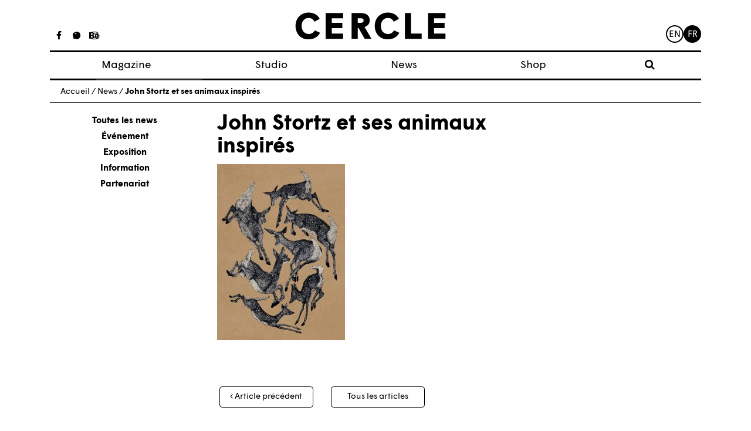

--- FILE ---
content_type: text/html; charset=UTF-8
request_url: https://www.cerclemagazine.com/magazine/articles-magazine/john-stortz-et-ses-animaux-inspires/attachment/540/
body_size: 6942
content:
<!DOCTYPE html><html lang="fr-FR"><head><meta charset="UTF-8"><meta http-equiv="X-UA-Compatible" content="IE=edge"><meta name="viewport" content="width=device-width, initial-scale=1"><meta name="mobile-web-app-capable" content="yes"><meta name="apple-mobile-web-app-capable" content="yes"><meta name="apple-mobile-web-app-title" content="Cercle - Studio de création graphique à Strasbourg, France."><link rel="profile" href="https://gmpg.org/xfn/11"><link rel="pingback" href="https://www.cerclemagazine.com/xmlrpc.php"><link href="https://fonts.googleapis.com/css?family=Work+Sans:300,400,600" rel="stylesheet"><meta name='robots' content='index, follow, max-image-preview:large, max-snippet:-1, max-video-preview:-1' /><link media="all" href="https://www.cerclemagazine.com/wp-content/cache/autoptimize/css/autoptimize_4b5a9d6290582b0273bac601b3b4e896.css" rel="stylesheet"><link media="only screen and (max-width: 768px)" href="https://www.cerclemagazine.com/wp-content/cache/autoptimize/css/autoptimize_6fe211f8bb15af76999ce9135805d7af.css" rel="stylesheet"><title>John Stortz et ses animaux inspirés &#8212; Cercle</title><link rel="canonical" href="https://www.cerclemagazine.com/wp-content/uploads/2013/10/540.jpg" /><meta property="og:locale" content="fr_FR" /><meta property="og:type" content="article" /><meta property="og:title" content="John Stortz et ses animaux inspirés &#8212; Cercle" /><meta property="og:description" content="Spring Fawns, 2013 [...]Lire la suite…" /><meta property="og:url" content="https://www.cerclemagazine.com/wp-content/uploads/2013/10/540.jpg" /><meta property="og:site_name" content="Cercle" /><meta property="article:publisher" content="https://www.facebook.com/cerclemagazine/" /><meta property="article:modified_time" content="2017-06-06T12:25:55+00:00" /><meta property="og:image" content="https://www.cerclemagazine.com/magazine/articles-magazine/john-stortz-et-ses-animaux-inspires/attachment/540" /><meta property="og:image:width" content="670" /><meta property="og:image:height" content="921" /><meta property="og:image:type" content="image/jpeg" /><meta name="twitter:card" content="summary_large_image" /><meta name="twitter:site" content="@CercleMagazine" /> <script type="application/ld+json" class="yoast-schema-graph">{"@context":"https://schema.org","@graph":[{"@type":"WebPage","@id":"https://www.cerclemagazine.com/wp-content/uploads/2013/10/540.jpg","url":"https://www.cerclemagazine.com/wp-content/uploads/2013/10/540.jpg","name":"John Stortz et ses animaux inspirés &#8212; Cercle","isPartOf":{"@id":"https://www.cerclemagazine.com/#website"},"primaryImageOfPage":{"@id":"https://www.cerclemagazine.com/wp-content/uploads/2013/10/540.jpg#primaryimage"},"image":{"@id":"https://www.cerclemagazine.com/wp-content/uploads/2013/10/540.jpg#primaryimage"},"thumbnailUrl":"https://www.cerclemagazine.com/wp-content/uploads/2013/10/540.jpg","datePublished":"2017-06-06T12:24:01+00:00","dateModified":"2017-06-06T12:25:55+00:00","breadcrumb":{"@id":"https://www.cerclemagazine.com/wp-content/uploads/2013/10/540.jpg#breadcrumb"},"inLanguage":"fr-FR","potentialAction":[{"@type":"ReadAction","target":["https://www.cerclemagazine.com/wp-content/uploads/2013/10/540.jpg"]}]},{"@type":"ImageObject","inLanguage":"fr-FR","@id":"https://www.cerclemagazine.com/wp-content/uploads/2013/10/540.jpg#primaryimage","url":"https://www.cerclemagazine.com/wp-content/uploads/2013/10/540.jpg","contentUrl":"https://www.cerclemagazine.com/wp-content/uploads/2013/10/540.jpg","width":670,"height":921,"caption":"Spring Fawns, 2013"},{"@type":"BreadcrumbList","@id":"https://www.cerclemagazine.com/wp-content/uploads/2013/10/540.jpg#breadcrumb","itemListElement":[{"@type":"ListItem","position":1,"name":"Home","item":"https://www.cerclemagazine.com/"},{"@type":"ListItem","position":2,"name":"John Stortz et ses animaux inspirés","item":"https://www.cerclemagazine.com/magazine/articles-magazine/john-stortz-et-ses-animaux-inspires/"},{"@type":"ListItem","position":3,"name":"John Stortz et ses animaux inspirés"}]},{"@type":"WebSite","@id":"https://www.cerclemagazine.com/#website","url":"https://www.cerclemagazine.com/","name":"Cercle","description":"Studio de création graphique à Strasbourg, France.","publisher":{"@id":"https://www.cerclemagazine.com/#organization"},"potentialAction":[{"@type":"SearchAction","target":{"@type":"EntryPoint","urlTemplate":"https://www.cerclemagazine.com/?s={search_term_string}"},"query-input":"required name=search_term_string"}],"inLanguage":"fr-FR"},{"@type":"Organization","@id":"https://www.cerclemagazine.com/#organization","name":"CERCLE","url":"https://www.cerclemagazine.com/","logo":{"@type":"ImageObject","inLanguage":"fr-FR","@id":"https://www.cerclemagazine.com/#/schema/logo/image/","url":"https://www.cerclemagazine.com/wp-content/uploads/2017/03/logo-cercle.jpg","contentUrl":"https://www.cerclemagazine.com/wp-content/uploads/2017/03/logo-cercle.jpg","width":266,"height":47,"caption":"CERCLE"},"image":{"@id":"https://www.cerclemagazine.com/#/schema/logo/image/"},"sameAs":["https://www.facebook.com/cerclemagazine/","https://twitter.com/CercleMagazine","https://www.instagram.com/cercle_magazine/"]}]}</script> <link rel='dns-prefetch' href='//www.cerclemagazine.com' /><link rel="alternate" type="application/rss+xml" title="Cercle &raquo; Flux" href="https://www.cerclemagazine.com/feed/" /><link rel="alternate" type="application/rss+xml" title="Cercle &raquo; Flux des commentaires" href="https://www.cerclemagazine.com/comments/feed/" /><link rel="https://api.w.org/" href="https://www.cerclemagazine.com/wp-json/" /><link rel="alternate" title="JSON" type="application/json" href="https://www.cerclemagazine.com/wp-json/wp/v2/media/1814" /><link rel="EditURI" type="application/rsd+xml" title="RSD" href="https://www.cerclemagazine.com/xmlrpc.php?rsd" /><meta name="generator" content="WordPress 6.8.3" /><meta name="generator" content="WooCommerce 9.9.6" /><link rel='shortlink' href='https://www.cerclemagazine.com/?p=1814' /><link rel="alternate" title="oEmbed (JSON)" type="application/json+oembed" href="https://www.cerclemagazine.com/wp-json/oembed/1.0/embed?url=https%3A%2F%2Fwww.cerclemagazine.com%2Fmagazine%2Farticles-magazine%2Fjohn-stortz-et-ses-animaux-inspires%2Fattachment%2F540%2F" /><link rel="alternate" title="oEmbed (XML)" type="text/xml+oembed" href="https://www.cerclemagazine.com/wp-json/oembed/1.0/embed?url=https%3A%2F%2Fwww.cerclemagazine.com%2Fmagazine%2Farticles-magazine%2Fjohn-stortz-et-ses-animaux-inspires%2Fattachment%2F540%2F&#038;format=xml" /> <script type="text/javascript">(function(url){
	if(/(?:Chrome\/26\.0\.1410\.63 Safari\/537\.31|WordfenceTestMonBot)/.test(navigator.userAgent)){ return; }
	var addEvent = function(evt, handler) {
		if (window.addEventListener) {
			document.addEventListener(evt, handler, false);
		} else if (window.attachEvent) {
			document.attachEvent('on' + evt, handler);
		}
	};
	var removeEvent = function(evt, handler) {
		if (window.removeEventListener) {
			document.removeEventListener(evt, handler, false);
		} else if (window.detachEvent) {
			document.detachEvent('on' + evt, handler);
		}
	};
	var evts = 'contextmenu dblclick drag dragend dragenter dragleave dragover dragstart drop keydown keypress keyup mousedown mousemove mouseout mouseover mouseup mousewheel scroll'.split(' ');
	var logHuman = function() {
		if (window.wfLogHumanRan) { return; }
		window.wfLogHumanRan = true;
		var wfscr = document.createElement('script');
		wfscr.type = 'text/javascript';
		wfscr.async = true;
		wfscr.src = url + '&r=' + Math.random();
		(document.getElementsByTagName('head')[0]||document.getElementsByTagName('body')[0]).appendChild(wfscr);
		for (var i = 0; i < evts.length; i++) {
			removeEvent(evts[i], logHuman);
		}
	};
	for (var i = 0; i < evts.length; i++) {
		addEvent(evts[i], logHuman);
	}
})('//www.cerclemagazine.com/?wordfence_lh=1&hid=D9D274D35DC69B00C02C916C3B244FFF');</script><meta name="mobile-web-app-capable" content="yes"><meta name="apple-mobile-web-app-capable" content="yes"><meta name="apple-mobile-web-app-title" content="Cercle - Studio de création graphique à Strasbourg, France."> <noscript><style>.woocommerce-product-gallery{ opacity: 1 !important; }</style></noscript><link rel="icon" href="https://www.cerclemagazine.com/wp-content/uploads/2017/04/spinner.gif" sizes="32x32" /><link rel="icon" href="https://www.cerclemagazine.com/wp-content/uploads/2017/04/spinner.gif" sizes="192x192" /><link rel="apple-touch-icon" href="https://www.cerclemagazine.com/wp-content/uploads/2017/04/spinner.gif" /><meta name="msapplication-TileImage" content="https://www.cerclemagazine.com/wp-content/uploads/2017/04/spinner.gif" /></head><body data-rsssl=1 class="attachment wp-singular attachment-template-default single single-attachment postid-1814 attachmentid-1814 attachment-jpeg wp-custom-logo wp-embed-responsive wp-theme-understrap wp-child-theme-understrap-child theme-understrap woocommerce-no-js group-blog understrap-has-sidebar"><div id="fb-root"></div><div class="hfeed site" id="page"><div class="wrapper-fluid wrapper-navbar wrapper-menu-cercle" id="wrapper-navbar"> <a class="skip-link screen-reader-text sr-only" href="#content">Passer au contenu</a><nav class="navbar navbar-toggleable-md fixed-top"><div class="container"><ul class="hidden-md-down list-inline social-icons social-icons__studio"><li class="list-inline-item"> <a href="https://www.facebook.com/cerclestudio"><i class="fa fa-facebook" aria-hidden="true"></i></a></li><li class="list-inline-item"> <a href="https://fr.pinterest.com/cerclestudio/"><i class="fa fa-pinterest" aria-hidden="true"></i></a></li><li class="list-inline-item"> <a href="https://www.behance.net/cerclestudio"><i class="fa fa-behance" aria-hidden="true"></i></a></li></ul><ul class="hidden-md-down list-inline social-icons social-icons__magazine"><li class="list-inline-item"> <a href="https://www.facebook.com/cerclemagazine/"><i class="fa fa-facebook" aria-hidden="true"></i></a></li><li class="list-inline-item"> <a href="https://twitter.com/CercleMagazine"><i class="fa fa-twitter" aria-hidden="true"></i></a></li><li class="list-inline-item"> <a href="https://www.instagram.com/cercle_magazine/"><i class="fa fa-instagram"
 aria-hidden="true"></i></a></li></ul> <button class="navbar-toggler collapsed" type="button" data-toggle="collapse" data-target="#navbarNavDropdown"
 aria-controls="navbarNavDropdown" aria-expanded="false" aria-label="Toggle navigation"> <span class="icon-bar"></span> <span class="icon-bar"></span> <span class="icon-bar"></span> <span class="sr-only">Toggle navigation</span> </button> <a class="navbar-brand" rel="home" href="https://www.cerclemagazine.com/"
 title="Cercle"> <svg width="261px" height="48px" viewBox="372 328 261 48" version="1.1" xmlns="http://www.w3.org/2000/svg"
 xmlns:xlink="http://www.w3.org/1999/xlink"> <desc>Created with Sketch.</desc> <defs></defs> <g id="cercle" stroke="none" stroke-width="1" fill="none" fill-rule="evenodd"
 transform="translate(372.000000, 328.000000)"> <path
 d="M0,23.8009386 C0,10.4060794 8.8862491,0.489021661 22.7965126,0.489021661 C31.8759206,0.489021661 38.5733502,4.417213 41.9861372,11.3718736 L33.0358159,16.4590181 C31.1032852,12.4017401 27.9477292,9.82660289 22.4742671,9.82660289 C16.099083,9.82660289 10.5606065,15.2359928 10.5606065,23.8009386 C10.5606065,32.7522022 16.4213285,37.7743321 22.7965126,37.7743321 C27.8186426,37.7743321 31.5536751,35.1982527 33.4862058,31.399148 L42.6306282,35.5855126 C39.3459856,42.4751588 32.3272527,47.1119134 22.0879495,47.1119134 C8.95126354,47.1119134 0,37.065769 0,23.8009386"
 id="Fill-1" fill="#000000"></path> <polyline id="Fill-3" fill="#000000"
 points="52.4789025 1.26165704 82.7445379 1.26165704 82.7445379 10.4701516 63.039509 10.4701516 63.039509 18.3265343 81.4574404 18.3265343 81.4574404 27.6000433 63.039509 27.6000433 63.039509 37.1298412 82.7445379 37.1298412 82.7445379 46.339278 52.4789025 46.339278 52.4789025 1.26165704"> </polyline> <path
 d="M113.651838,18.3265343 C116.742379,18.3265343 118.545823,16.7812635 118.545823,14.3342708 C118.545823,11.8232058 116.678307,10.3420072 113.651838,10.3420072 L108.242448,10.3420072 L108.242448,18.3265343 L113.651838,18.3265343 Z M97.6808989,1.26165704 L113.71591,1.26165704 C123.69704,1.26165704 129.10643,6.22065704 129.10643,13.9479531 C129.10643,19.9368195 125.757715,23.671852 120.155166,25.6675126 L132.326058,46.339278 L120.477412,46.339278 L109.658632,27.2777978 L108.242448,27.2777978 L108.242448,46.339278 L97.6808989,46.339278 L97.6808989,1.26165704 L97.6808989,1.26165704 Z"
 id="Fill-4" fill="#000000"></path> <path
 d="M137.92578,23.8009386 C137.92578,10.4060794 146.812971,0.489021661 160.72135,0.489021661 C169.8017,0.489021661 176.498188,4.417213 179.911917,11.3718736 L170.960653,16.4590181 C169.029065,12.4017401 165.873509,9.82660289 160.399105,9.82660289 C154.024863,9.82660289 148.486386,15.2359928 148.486386,23.8009386 C148.486386,32.7522022 154.347108,37.7743321 160.72135,37.7743321 C165.744422,37.7743321 169.479455,35.1982527 171.411986,31.399148 L180.555466,35.5855126 C177.271765,42.4751588 170.25209,47.1119134 160.012787,47.1119134 C146.877043,47.1119134 137.92578,37.065769 137.92578,23.8009386"
 id="Fill-5" fill="#000000"></path> <polyline id="Fill-6" fill="#000000"
 points="190.404682 1.26165704 200.965289 1.26165704 200.965289 37.1298412 219.576379 37.1298412 219.576379 46.339278 190.404682 46.339278 190.404682 1.26165704"> </polyline> <polyline id="Fill-7" fill="#000000"
 points="230.584549 1.26165704 260.850184 1.26165704 260.850184 10.4701516 241.145155 10.4701516 241.145155 18.3265343 259.563087 18.3265343 259.563087 27.6000433 241.145155 27.6000433 241.145155 37.1298412 260.850184 37.1298412 260.850184 46.339278 230.584549 46.339278 230.584549 1.26165704"> </polyline> </g> </svg> </a><ul class="menu-lang"><li class="lang-item lang-item-7 lang-item-en no-translation lang-item-first"><a lang="en-GB" hreflang="en-GB" href="https://www.cerclemagazine.com/en/">en</a></li><li class="lang-item lang-item-4 lang-item-fr current-lang no-translation"><a lang="fr-FR" hreflang="fr-FR" href="https://www.cerclemagazine.com/" aria-current="true">fr</a></li></ul><div id="navbarNavDropdown" class="collapse navbar-collapse"><ul id="main-menu" class="navbar-nav"><li itemscope="itemscope" itemtype="https://www.schema.org/SiteNavigationElement" id="menu-item-25" class="menu-item menu-item-type-post_type menu-item-object-page menu-item-has-children dropdown menu-item-25 nav-item"><a title="Magazine" href="#" data-toggle="dropdown" aria-haspopup="true" aria-expanded="false" class="dropdown-toggle nav-link" id="menu-item-dropdown-25">Magazine</a><ul class="dropdown-menu" aria-labelledby="menu-item-dropdown-25" role="menu"><li itemscope="itemscope" itemtype="https://www.schema.org/SiteNavigationElement" id="menu-item-774" class="menu-item menu-item-type-post_type_archive menu-item-object-article_magazine menu-item-774 nav-item"><a title="Articles" href="https://www.cerclemagazine.com/magazine/articles-magazine/" class="dropdown-item">Articles</a></li><li itemscope="itemscope" itemtype="https://www.schema.org/SiteNavigationElement" id="menu-item-53" class="menu-item menu-item-type-post_type menu-item-object-page menu-item-53 nav-item"><a title="À propos" href="https://www.cerclemagazine.com/magazine/a-propos/" class="dropdown-item">À propos</a></li><li itemscope="itemscope" itemtype="https://www.schema.org/SiteNavigationElement" id="menu-item-52" class="menu-item menu-item-type-post_type menu-item-object-page menu-item-52 nav-item"><a title="Numéros" href="https://www.cerclemagazine.com/magazine/numeros/" class="dropdown-item">Numéros</a></li></ul></li><li itemscope="itemscope" itemtype="https://www.schema.org/SiteNavigationElement" id="menu-item-9190" class="menu-item menu-item-type-custom menu-item-object-custom menu-item-9190 nav-item"><a title="Studio" target="_blank" rel="noopener noreferrer" href="https://cerclestudio.com/" class="nav-link">Studio</a></li><li itemscope="itemscope" itemtype="https://www.schema.org/SiteNavigationElement" id="menu-item-23" class="menu-item menu-item-type-post_type menu-item-object-page menu-item-23 nav-item"><a title="News" href="https://www.cerclemagazine.com/news-fr/" class="nav-link">News</a></li><li itemscope="itemscope" itemtype="https://www.schema.org/SiteNavigationElement" id="menu-item-6381" class="menu-item menu-item-type-post_type menu-item-object-page menu-item-6381 nav-item"><a title="Shop" href="https://www.cerclemagazine.com/boutique/" class="nav-link">Shop</a></li><li><form role="search" method="get" id="searchform" class="searchform" action="https://www.cerclemagazine.com/" ><div><div class="show-searchform"><label class="screen-reader-text" for="s"><i class="fa fa-search" aria-hidden="true"></i></label></div><div class="the-searchform"><input type="text" value="" name="s" id="s" /><input type="submit" id="searchsubmit" value="Rechercher" /></div></div></form></li></ul></div></div></nav></div><div class="wrapper" id="single-wrapper"><div class="container" id="content" tabindex="-1"><p class="breadcrumbs"><span xmlns:v="http://rdf.data-vocabulary.org/#"><span typeof="v:Breadcrumb"><a href="https://www.cerclemagazine.com" rel="v:url" property="v:title">Accueil</a> / <span rel="v:child" typeof="v:Breadcrumb"><a href="https://www.cerclemagazine.com/news-fr" rel="v:url" property="v:title">News</a> / <span class="breadcrumb_last">John Stortz et ses animaux inspirés</span></span></span></span></p><div class="row"><div class="col-md-3"><ul class="list-unstyled col-g__liste-categories"><li><a class="active" href="/news-fr/">Toutes les news</a></li><li><a href="https://www.cerclemagazine.com/category/evenement/" alt="View all post filed under Événement">Événement</a></li><li><a href="https://www.cerclemagazine.com/category/exposition/" alt="View all post filed under Exposition">Exposition</a></li><li><a href="https://www.cerclemagazine.com/category/information/" alt="View all post filed under Information">Information</a></li><li><a href="https://www.cerclemagazine.com/category/partenariat/" alt="View all post filed under Partenariat">Partenariat</a></li></ul></div><div class="col-md-9"><main class="site-main" id="main"><div class="article-single-mag--image"></div><article class="article-single-mag post-1814 attachment type-attachment status-inherit hentry" id="post-1814"><header class="entry-header"><h1 class="">John Stortz et ses animaux inspirés</h1></header><div class="entry-content"><p class="attachment"><a href='https://www.cerclemagazine.com/wp-content/uploads/2013/10/540.jpg'><img fetchpriority="high" decoding="async" width="218" height="300" src="https://www.cerclemagazine.com/wp-content/uploads/2013/10/540-218x300.jpg" class="attachment-medium size-medium" alt="" srcset="https://www.cerclemagazine.com/wp-content/uploads/2013/10/540-218x300.jpg 218w, https://www.cerclemagazine.com/wp-content/uploads/2013/10/540.jpg 670w" sizes="(max-width: 218px) 100vw, 218px" /></a></p></div><footer class="entry-footer"></footer></article><div class="legende-gallerie"><p> <br></p></div><nav class="navigation post-navigation post-navigation-post"><h2 class="sr-only">Navigation des articles</h2><div class="nav-links row" style="text-align: center;"><div class="col-sm-4"> <span class="nav-next"><a class="btn btn-cercle" href="https://www.cerclemagazine.com/magazine/articles-magazine/john-stortz-et-ses-animaux-inspires/" rel="prev"><i class="fa fa-angle-left"></i>&nbsp;Article précédent</a></span></div><div class="col-sm-4"> <a href="/blog" class="btn btn-cercle btn-pagination-milieu" >Tous les articles</a></div><div class="col-sm-4"></div></div></nav></main></div></div></div></div><div class="wrapper" id="wrapper-footer"><div class="container"><div class="menu-footer"><ul id="menu-menu-footer-fr" class="menu"><li id="menu-item-786" class="menu-item menu-item-type-custom menu-item-object-custom menu-item-786"><a href="/magazine/a-propos/#contact">Contact Magazine</a></li><li id="menu-item-36" class="menu-item menu-item-type-post_type menu-item-object-page menu-item-36"><a href="https://www.cerclemagazine.com/mentions-legales/">Mentions légales</a></li><li id="menu-item-39" class="menu-item menu-item-type-custom menu-item-object-custom menu-item-39"><a target="_blank" href="http://sebastien-poilvert.com/">Site par Sébastien Poilvert</a></li></ul></div></div></div></div> <script type="speculationrules">{"prefetch":[{"source":"document","where":{"and":[{"href_matches":"\/*"},{"not":{"href_matches":["\/wp-*.php","\/wp-admin\/*","\/wp-content\/uploads\/*","\/wp-content\/*","\/wp-content\/plugins\/*","\/wp-content\/themes\/understrap-child\/*","\/wp-content\/themes\/understrap\/*","\/*\\?(.+)"]}},{"not":{"selector_matches":"a[rel~=\"nofollow\"]"}},{"not":{"selector_matches":".no-prefetch, .no-prefetch a"}}]},"eagerness":"conservative"}]}</script> <noscript><style>.lazyload{display:none;}</style></noscript><script data-noptimize="1">window.lazySizesConfig=window.lazySizesConfig||{};window.lazySizesConfig.loadMode=1;</script><script async data-noptimize="1" src='https://www.cerclemagazine.com/wp-content/plugins/autoptimize/classes/external/js/lazysizes.min.js?ao_version=3.1.13'></script> <script type="text/javascript">var _gaq = _gaq || [];
		_gaq.push(['_setAccount', 'UA-34843231-1']);
		_gaq.push(['_trackPageview']);

		(function() {
		var ga = document.createElement('script'); ga.type = 'text/javascript'; ga.async = true;
		ga.src = ('https:' == document.location.protocol ? 'https://ssl' : 'http://www') + '.google-analytics.com/ga.js';
		var s = document.getElementsByTagName('script')[0]; s.parentNode.insertBefore(ga, s);
		})();</script> <script defer src="https://www.cerclemagazine.com/wp-content/cache/autoptimize/js/autoptimize_98341d0f463da6ed780e7ea360558a5c.js"></script></body></html>